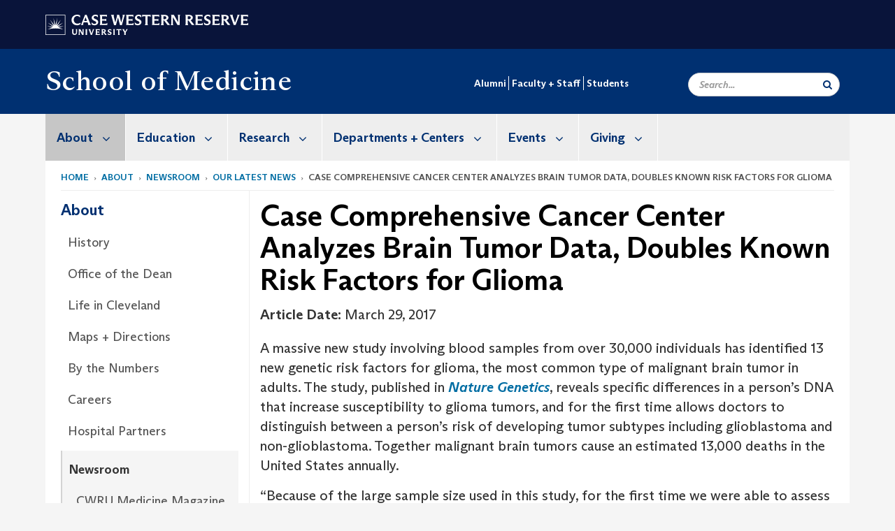

--- FILE ---
content_type: text/html; charset=UTF-8
request_url: https://case.edu/medicine/about/newsroom/our-latest-news/case-comprehensive-cancer-center-analyzes-brain-tumor-data-doubles-known-risk-factors-glioma
body_size: 17570
content:
<!DOCTYPE html>
<html lang="en" dir="ltr" prefix="og: https://ogp.me/ns#">
  <head>
    <!-- datalayer begin -->
    
    <!-- datalayer end -->
    <!-- Google Tag Manager -->
    <script>(function(w,d,s,l,i){w[l]=w[l]||[];w[l].push({'gtm.start':
    new Date().getTime(),event:'gtm.js'});var f=d.getElementsByTagName(s)[0],
    j=d.createElement(s),dl=l!='dataLayer'?'&l='+l:'';j.async=true;j.src=
    'https://www.googletagmanager.com/gtm.js?id='+i+dl;f.parentNode.insertBefore(j,f);
    })(window,document,'script','dataLayer','GTM-M6NQD8');</script>
    <!-- End Google Tag Manager -->
    <meta charset="utf-8" />
<meta name="description" content="A massive new study involving blood samples from over 30,000 individuals has identified 13 new genetic risk factors for glioma, the most common type o..." />
<meta name="abstract" content="A massive new study involving blood samples from over 30,000 individuals has identified 13 new genetic risk factors for glioma, the most common type o..." />
<meta name="geo.region" content="Ohio" />
<meta name="icbm" content="41.5034086,-81.6088122" />
<meta name="geo.placename" content="Case Western Reserve University" />
<meta name="geo.position" content="41.5034086,-81.6088122" />
<link rel="shortlink" href="https://case.edu/medicine/node/2426" />
<link rel="canonical" href="https://case.edu/medicine/about/newsroom/our-latest-news/case-comprehensive-cancer-center-analyzes-brain-tumor-data-doubles-known-risk-factors-glioma" />
<meta name="referrer" content="no-referrer-when-downgrade" />
<meta name="rights" content="Copyright © 2026 Case Western Reserve University. All rights reserved." />
<meta property="og:site_name" content="School of Medicine | School of Medicine | Case Western Reserve University" />
<meta property="og:type" content="website" />
<meta property="og:url" content="https://case.edu/medicine/about/newsroom/our-latest-news/case-comprehensive-cancer-center-analyzes-brain-tumor-data-doubles-known-risk-factors-glioma" />
<meta property="og:title" content="Case Comprehensive Cancer Center Analyzes Brain Tumor Data, Doubles Known Risk Factors for Glioma | School of Medicine | School of Medicine | Case Western Reserve University" />
<meta property="og:description" content="A massive new study involving blood samples from over 30,000 individuals has identified 13 new genetic risk factors for glioma, the most common type o..." />
<meta property="place:location:longitude" content="-81.608806" />
<meta property="place:location:latitude" content="41.507188" />
<meta property="og:street_address" content="10900 Euclid Ave." />
<meta property="og:locality" content="Cleveland" />
<meta property="og:region" content="Ohio" />
<meta property="og:postal_code" content="44106-7027" />
<meta property="og:country_name" content="United States" />
<meta property="og:email" content="casemed@case.edu" />
<meta property="og:locale" content="en_US" />
<meta property="article:published_time" content="2018-11-20T18:29:05+00:00" />
<meta property="article:modified_time" content="node:changed:custom:c" />
<meta name="twitter:card" content="summary" />
<meta name="twitter:title" content="Case Comprehensive Cancer Center Analyzes Brain Tumor Data, Doubles Known Risk Factors for Glioma | School of Medicine | School of Medicine | Case Western Reserve University" />
<meta name="twitter:description" content="A massive new study involving blood samples from over 30,000 individuals has identified 13 new genetic risk factors for glioma, the most common type o..." />
<meta name="twitter:site" content="@cwrusom" />
<meta name="twitter:site:id" content="97538560" />
<meta name="Generator" content="Drupal 10 (https://www.drupal.org)" />
<meta name="MobileOptimized" content="width" />
<meta name="HandheldFriendly" content="true" />
<meta name="viewport" content="width=device-width, initial-scale=1.0" />

    <title>Case Comprehensive Cancer Center Analyzes Brain Tumor Data, Doubles Known Risk Factors for Glioma | School of Medicine | School of Medicine | Case Western Reserve University</title>
    <link rel="stylesheet" media="all" href="/medicine/modules/contrib/cms_content_sync/css/entity-form.css?t8kl4b" />
<link rel="stylesheet" media="all" href="/medicine/core/modules/node/css/node.module.css?t8kl4b" />
<link rel="stylesheet" media="all" href="/medicine/core/assets/vendor/jquery.ui/themes/base/core.css?t8kl4b" />
<link rel="stylesheet" media="all" href="/medicine/core/assets/vendor/jquery.ui/themes/base/controlgroup.css?t8kl4b" />
<link rel="stylesheet" media="all" href="/medicine/core/assets/vendor/jquery.ui/themes/base/checkboxradio.css?t8kl4b" />
<link rel="stylesheet" media="all" href="/medicine/core/assets/vendor/jquery.ui/themes/base/resizable.css?t8kl4b" />
<link rel="stylesheet" media="all" href="/medicine/core/assets/vendor/jquery.ui/themes/base/button.css?t8kl4b" />
<link rel="stylesheet" media="all" href="/medicine/core/assets/vendor/jquery.ui/themes/base/dialog.css?t8kl4b" />
<link rel="stylesheet" media="all" href="/medicine/core/misc/components/progress.module.css?t8kl4b" />
<link rel="stylesheet" media="all" href="/medicine/core/misc/components/ajax-progress.module.css?t8kl4b" />
<link rel="stylesheet" media="all" href="/medicine/core/modules/system/css/components/align.module.css?t8kl4b" />
<link rel="stylesheet" media="all" href="/medicine/core/modules/system/css/components/fieldgroup.module.css?t8kl4b" />
<link rel="stylesheet" media="all" href="/medicine/core/modules/system/css/components/container-inline.module.css?t8kl4b" />
<link rel="stylesheet" media="all" href="/medicine/core/modules/system/css/components/clearfix.module.css?t8kl4b" />
<link rel="stylesheet" media="all" href="/medicine/core/modules/system/css/components/details.module.css?t8kl4b" />
<link rel="stylesheet" media="all" href="/medicine/core/modules/system/css/components/hidden.module.css?t8kl4b" />
<link rel="stylesheet" media="all" href="/medicine/core/modules/system/css/components/item-list.module.css?t8kl4b" />
<link rel="stylesheet" media="all" href="/medicine/core/modules/system/css/components/js.module.css?t8kl4b" />
<link rel="stylesheet" media="all" href="/medicine/core/modules/system/css/components/nowrap.module.css?t8kl4b" />
<link rel="stylesheet" media="all" href="/medicine/core/modules/system/css/components/position-container.module.css?t8kl4b" />
<link rel="stylesheet" media="all" href="/medicine/core/modules/system/css/components/reset-appearance.module.css?t8kl4b" />
<link rel="stylesheet" media="all" href="/medicine/core/modules/system/css/components/resize.module.css?t8kl4b" />
<link rel="stylesheet" media="all" href="/medicine/core/modules/system/css/components/system-status-counter.css?t8kl4b" />
<link rel="stylesheet" media="all" href="/medicine/core/modules/system/css/components/system-status-report-counters.css?t8kl4b" />
<link rel="stylesheet" media="all" href="/medicine/core/modules/system/css/components/system-status-report-general-info.css?t8kl4b" />
<link rel="stylesheet" media="all" href="/medicine/core/modules/system/css/components/tablesort.module.css?t8kl4b" />
<link rel="stylesheet" media="all" href="/medicine/modules/contrib/jquery_ui/assets/vendor/jquery.ui/themes/base/core.css?t8kl4b" />
<link rel="stylesheet" media="all" href="/medicine/core/modules/views/css/views.module.css?t8kl4b" />
<link rel="stylesheet" media="all" href="/medicine/core/assets/vendor/jquery.ui/themes/base/theme.css?t8kl4b" />
<link rel="stylesheet" media="all" href="/medicine/modules/contrib/jquery_ui/assets/vendor/jquery.ui/themes/base/theme.css?t8kl4b" />
<link rel="stylesheet" media="all" href="/medicine/modules/custom/custom_gin_override/css/gin-custom.css?t8kl4b" />
<link rel="stylesheet" media="all" href="https://use.fontawesome.com/releases/v6.4.0/css/all.css" />
<link rel="stylesheet" media="all" href="https://use.fontawesome.com/releases/v6.4.0/css/v4-shims.css" />
<link rel="stylesheet" media="all" href="/medicine/modules/contrib/paragraphs/css/paragraphs.unpublished.css?t8kl4b" />
<link rel="stylesheet" media="all" href="/medicine/modules/contrib/jquery_ui/assets/vendor/jquery.ui/themes/base/draggable.css?t8kl4b" />
<link rel="stylesheet" media="all" href="/medicine/modules/contrib/jquery_ui/assets/vendor/jquery.ui/themes/base/resizable.css?t8kl4b" />
<link rel="stylesheet" media="all" href="/medicine/themes/custom/crew/css/style.css?t8kl4b" />
<link rel="stylesheet" media="all" href="/medicine/themes/custom/crew_medicine/css/style.css?t8kl4b" />
<link rel="stylesheet" media="all" href="/medicine/sites/default/files/asset_injector/css/newsroom_external_feed-ca6d64930fc5e6175aed0fef07f29418.css?t8kl4b" />

    
    <script type="text/javascript">
      if (/MSIE \d|Trident.*rv:/.test(navigator.userAgent)) {document.write('<script src="https://dudbm6bcnmy8e.cloudfront.net/cwru-drupal-assets/scripts/ieshim.js"><\/script>')};
    </script>
  </head>
  <body>
    <!-- Google Tag Manager (noscript) -->
    <noscript aria-hidden="true"><iframe src="https://www.googletagmanager.com/ns.html?id=GTM-M6NQD8"
    height="0" width="0" style="display:none;visibility:hidden"></iframe></noscript>
    <!-- End Google Tag Manager (noscript) -->
        <a href="#main-content" class="visually-hidden focusable" role="navigation" aria-label="Jump to content">
      Skip to main content
    </a>
    
      <div class="dialog-off-canvas-main-canvas" data-off-canvas-main-canvas>
    
  
    <!-- hard code RAVE alert -->
    <div id="cwruravealert"></div>
    <script type="text/javascript">
      function raveCallback(data) {
        if (data !== undefined) {
          if (window['console']) { console.log(data); }
          var div = document.getElementById('cwruravealert');
          div.style.backgroundColor = data.bgcolor;
          div.style.color = data.fgcolor;
          div.style.width = '100%';
          div.style.fontWeight = '500';
          div.style.fontFamily = 'Arizona';
          div.style.padding = '5px 1% 5px 1%';
          var alert_div = document.createElement('div');
          alert_div.style.margin = 'auto';
          alert_div.style.maxWidth = '1000px';
          alert_div.style.width = '100%';
          alert_div.style.fontWeight = '500';
          alert_div.style.fontFamily = 'Arizona';
          alert_div.style.textAlign = 'center';
          var field;
          for (field of ['header', 'status', 'event', 'headline', 'description', 'instruction', 'note', 'web', 'contact']) {
            if (data[field]) {
              var field_div = document.createElement('div');
              field_div.innerHTML = data[field];
              alert_div.appendChild(field_div);
            }
          }
          div.appendChild(alert_div);
        }
      }
    </script>
    <script type="text/javascript" src="//webapps.case.edu/t4/rave/jsonp.pl?callback=raveCallback"></script>
    <!-- END RAVE ALERT -->

      <div class="region region-rave-region">
    <section id="block-crew-medicine-ravealert" class="block block-block-content block-block-content12763676-8cc7-4023-abb0-d45db4bf5c66 clearfix">
  
    

      
  </section>


  </div>

  
<!-- BEGIN PRINT HEADER -->
  <header class="visible-print-block" aria-hidden="true" aria-label="Print Header" role="presentation">
    <img src="https://dudbm6bcnmy8e.cloudfront.net/cwru/img/cwru_logo_primary_black_print.jpeg" alt="Case Western Reserve University" class="logo-default" aria-hidden="true">
  </header>
<!-- END PRINT HEADER -->

<!-- BEGIN SITE HEADER -->


<!-- BEGIN HEADER TOP -->
<div class="page-header-top" role="banner" aria-label="Case Western Reserve University Logo Banner">
  <div class="container">
    <!-- BEGIN LOGO -->
    <div class="page-logo">
      <a href="//case.edu/">
        <img src="https://dudbm6bcnmy8e.cloudfront.net/cwru/img/cwru_logo_primary_white.svg" onerror="javascript:this.src='https://dudbm6bcnmy8e.cloudfront.net/cwru/img/cwru_logo_primary_white.png';this.style.margin='-12px 0px';this.style.minHeight='55px'" alt="Case Western Reserve University" class="logo-default" title="Case Western Reserve University">
        <span class="sr-only">Go to case.edu</span>
      </a>
    </div>
    <!-- END LOGO -->
    <!-- BEGIN TOP NAVIGATION MENU -->
    <div class="top-menu hidden-sm hidden-xs">
          </div>
    <!-- END TOP NAVIGATION MENU -->
  </div>
</div>
<!-- END HEADER TOP -->


  <div class="page-head" role="banner" aria-label="School Name Banner">
              
<div class="container">
  <div class="col-md-4">
            <a href="https://case.edu/medicine/">
        <div class="page-title">
                <div aria-label="Site title">School of Medicine</div>
  
        </div>
      </a>
        </div>

  <div class="col-md-8">
          <div class="secondary-nav-container">
        <nav role="navigation" aria-labelledby="block-secondarynavigation-menu" id="block-secondarynavigation">
            
  <h2 class="visually-hidden" id="block-secondarynavigation-menu">Secondary navigation</h2>
  

        
      <ul block="block-secondarynavigation" class="menu menu--secondary-navigation nav">
                      <li class="first">
                                        <a href="/medicine/alumni" data-drupal-link-system-path="node/41">Alumni</a>
              </li>
                      <li>
                                        <a href="https://case.edu/medicine/faculty-staff">Faculty + Staff</a>
              </li>
                      <li class="last">
                                        <a href="/medicine/students" data-drupal-link-system-path="node/1436">Students</a>
              </li>
        </ul>
  

  </nav>

      </div>
    
    <div class="inputs pull-right hidden-xs hidden-sm">
      <form action="//www.case.edu/search-results/" class="navbar__search-form desktop" name="searchForm" role="search" aria-label="desktop search">
        <div class="input-group">
          <span class="search-icon hidden-md hidden-lg"></span>
          <input placeholder="Search..." title="searchbox" type="search" class="navbar__search form-control form-search form-control" name="q" maxlength="128" size="15" onfocus="if(!this._haschanged){this.value=''};this._haschanged=true;">
          <span class="mobile-search-btn input-group-btn">
            <button type="submit" class="button js-form-submit form-submit btn icon-only" aria-label="Submit Search">
              <span class="sr-only">Search</span>
              <span class="fa fa-search" aria-hidden="true"></span>
            </button>
          </span>
          <input type="hidden" name="cx" value="016898689465592376854:piu7ufmzhzg">
          <input type="hidden" name="ie" value="UTF-8">
          <input class="hidden" role="button" name="sa" type="submit" title="search" alt="search">
        </div>
      </form>
    </div>

  </div>
</div>

<div class="container">
  </div>

      </div>


                          

    <div >
      <header class="navbar navbar-default container" id="navbar" role="navigation" aria-labelledby="block-crew-main-menu">
                <div class="col-xs-12 no-padding">
        <div class="navbar-header">
            <div class="hidden-xs hidden-sm region region-navigation">
    <nav aria-label="medicinemainmenumenu navigation menu"  id="block-crew-medicine-main-menu">
          
      

              <ul block="block-crew-medicine-main-menu" class="menu nav navbar-nav" role="menubar">
        <li class="hidden-md hidden-lg mobile-search-box" role="menuitem" tabindex="-1">
          <form action="//www.case.edu/search-results/" class="navbar__search-form" name="searchForm" role="search" aria-label="main search">
            <span class="search-icon hidden-md hidden-lg"></span>
            <input placeholder="Search CWRU" title="searchbox" type="search" class="navbar__search" name="q" onfocus="if(!this._haschanged){this.value=''};this._haschanged=true;">
            <span class="mobile-search-btn">
              <button type="submit" class="btn submit" aria-label="Submit Search">
                <i class="fa fa-search" aria-hidden="true"></i><span class="sr-only">Submit Search</span>
              </button>
            </span>
            <input type="hidden" name="cx" value="004305171799132815236:ciq4c8b3yv4">
            <input type="hidden" name="ie" value="UTF-8">
            <input class="hidden" role="button" name="sa" type="submit" title="search" alt="search">
          </form>
        </li>
                            <li class="expanded dropdown active" role="menuitem" tabindex="-1">
        <a href="/medicine/about">About <span class="arrow" aria-haspopup="true"></span></a>
                                  <ul block="block-crew-medicine-main-menu" class="menu dropdown-menu" role="menu" aria-hidden="true" tabindex="-1">
                            <li role="menuitem">
        <a href="/medicine/about/history" data-drupal-link-system-path="node/266">History</a>
                  </li>
                        <li role="menuitem">
        <a href="/medicine/about/office-dean" data-drupal-link-system-path="node/12697">Office of the Dean</a>
                  </li>
                        <li role="menuitem">
        <a href="/medicine/about/life-cleveland" data-drupal-link-system-path="node/12220">Life in Cleveland</a>
                  </li>
                        <li role="menuitem">
        <a href="/medicine/about/maps-directions" data-drupal-link-system-path="node/786">Maps + Directions</a>
                  </li>
                        <li role="menuitem">
        <a href="/medicine/about/numbers" data-drupal-link-system-path="node/11186">By the Numbers</a>
                  </li>
                        <li role="menuitem">
        <a href="/medicine/about/careers" data-drupal-link-system-path="node/10501">Careers</a>
                  </li>
                        <li role="menuitem">
        <a href="/medicine/about/hospital-partners" data-drupal-link-system-path="node/11196">Hospital Partners</a>
                  </li>
                        <li class="active" role="menuitem">
        <a href="/medicine/about/newsroom" data-drupal-link-system-path="node/1566">Newsroom</a>
                  </li>
                        <li role="menuitem">
        <a href="/medicine/about/strategic-plan" data-drupal-link-system-path="node/9496">Strategic Plan</a>
                  </li>
                        <li role="menuitem">
        <a href="/medicine/about/accountability-management-system" data-drupal-link-system-path="node/11401">Accountability Management System</a>
                  </li>
        </ul>
  
            </li>
                        <li class="expanded dropdown" role="menuitem" tabindex="-1">
        <a href="/medicine/education">Education <span class="arrow" aria-haspopup="true"></span></a>
                                  <ul block="block-crew-medicine-main-menu" class="menu dropdown-menu" role="menu" aria-hidden="true" tabindex="-1">
                            <li role="menuitem">
        <a href="/medicine/education/medical-education" data-drupal-link-system-path="node/10331">Medical Education</a>
                  </li>
                        <li role="menuitem">
        <a href="/medicine/education/graduate-education" data-drupal-link-system-path="node/456">Graduate Education</a>
                  </li>
                        <li role="menuitem">
        <a href="/medicine/education/continuing-medical-education" data-drupal-link-system-path="node/12625">Continuing Medical Education</a>
                  </li>
                        <li role="menuitem">
        <a href="/medicine/education/online-education" data-drupal-link-system-path="node/12165">Online Education</a>
                  </li>
                        <li role="menuitem">
        <a href="/medicine/education/post-baccalaureate-education" data-drupal-link-system-path="node/12168">Post-Baccalaureate Education</a>
                  </li>
                        <li role="menuitem">
        <a href="/medicine/education/undergraduate-education" data-drupal-link-system-path="node/10251">Undergraduate Education</a>
                  </li>
                        <li role="menuitem">
        <a href="/medicine/education/program-contacts" data-drupal-link-system-path="node/12271">Program Contacts</a>
                  </li>
        </ul>
  
            </li>
                        <li class="expanded dropdown" role="menuitem" tabindex="-1">
        <a href="/medicine/research">Research <span class="arrow" aria-haspopup="true"></span></a>
                                  <ul block="block-crew-medicine-main-menu" class="menu dropdown-menu" role="menu" aria-hidden="true" tabindex="-1">
                            <li role="menuitem">
        <a href="/medicine/research/som-office-research-administration-staff-directory" data-drupal-link-system-path="node/8296">SOM Office of Research Administration Staff Directory</a>
                  </li>
                        <li role="menuitem">
        <a href="/medicine/research/research-administration" data-drupal-link-system-path="node/31">Research Administration</a>
                  </li>
                        <li role="menuitem">
        <a href="/medicine/research/research-support" data-drupal-link-system-path="node/411">Research Support</a>
                  </li>
                        <li role="menuitem">
        <a href="/medicine/research/entrepreneurship-school-medicine" data-drupal-link-system-path="node/8041">Entrepreneurship at the School of Medicine</a>
                  </li>
                        <li role="menuitem">
        <a href="/medicine/research/clinical-and-translational-science-collaborative" data-drupal-link-system-path="node/10926">Clinical and Translational Science Collaborative</a>
                  </li>
                        <li role="menuitem">
        <a href="/medicine/research/cwru-climate-and-health-education-collaborative" data-drupal-link-system-path="node/13124">CWRU Climate and Health Education Collaborative</a>
                  </li>
                        <li role="menuitem">
        <a href="/medicine/research/medical-student-research" data-drupal-link-system-path="node/4406">Medical Student Research</a>
                  </li>
                        <li role="menuitem">
        <a href="/medicine/research/translational-fellows-program" data-drupal-link-system-path="node/8251">Translational Fellows Program</a>
                  </li>
                        <li role="menuitem">
        <a href="/medicine/research/cwru-venture-mentor-program" data-drupal-link-system-path="node/8246">CWRU Venture Mentor Program</a>
                  </li>
                        <li role="menuitem">
        <a href="/medicine/research/engagement-hub" data-drupal-link-system-path="node/10921">Engagement Hub</a>
                  </li>
                        <li role="menuitem">
        <a href="/medicine/research/som-core-facilities" data-drupal-link-system-path="node/956">SOM Core Facilities</a>
                  </li>
                        <li role="menuitem">
        <a href="/medicine/research/space-and-facilities-planning" data-drupal-link-system-path="node/431">Space and Facilities Planning</a>
                  </li>
        </ul>
  
            </li>
                        <li class="expanded dropdown" role="menuitem" tabindex="-1">
        <a href="/medicine/departments-centers">Departments + Centers <span class="arrow" aria-haspopup="true"></span></a>
                                  <ul block="block-crew-medicine-main-menu" class="menu dropdown-menu" role="menu" aria-hidden="true" tabindex="-1">
                            <li role="menuitem">
        <a href="/medicine/departments-centers/academic-departments" data-drupal-link-system-path="node/13066">Academic Departments</a>
                  </li>
                        <li role="menuitem">
        <a href="/medicine/departments-centers/centers-and-institutes" data-drupal-link-system-path="node/13067">Centers and Institutes</a>
                  </li>
                        <li role="menuitem">
        <a href="/medicine/departments-centers/administrative-offices" data-drupal-link-system-path="node/246">Administrative Offices</a>
                  </li>
        </ul>
  
            </li>
                        <li class="expanded dropdown" role="menuitem" tabindex="-1">
        <a href="/medicine/events">Events <span class="arrow" aria-haspopup="true"></span></a>
                                  <ul block="block-crew-medicine-main-menu" class="menu dropdown-menu" role="menu" aria-hidden="true" tabindex="-1">
                            <li role="menuitem">
        <a href="/medicine/events/submit-event" data-drupal-link-system-path="node/12823">Submit an Event</a>
                  </li>
                        <li role="menuitem">
        <a href="/medicine/events/doc-opera" data-drupal-link-system-path="node/1621">Doc Opera</a>
                  </li>
                        <li role="menuitem">
        <a href="/medicine/events/match-day-2025" data-drupal-link-system-path="node/12236">Match Day 2025</a>
                  </li>
                        <li role="menuitem">
        <a href="/medicine/events/research-conference-opportunities" data-drupal-link-system-path="node/12184">Research Conference Opportunities</a>
                  </li>
                        <li role="menuitem">
        <a href="/medicine/events/state-school-2" data-drupal-link-system-path="node/13116">State of the School</a>
                  </li>
                        <li role="menuitem">
        <a href="/medicine/events/past-events" data-drupal-link-system-path="node/12444">Past Events</a>
                  </li>
        </ul>
  
            </li>
                        <li class="expanded dropdown" role="menuitem" tabindex="-1">
        <a href="/medicine/giving">Giving <span class="arrow" aria-haspopup="true"></span></a>
                                  <ul block="block-crew-medicine-main-menu" class="menu dropdown-menu" role="menu" aria-hidden="true" tabindex="-1">
                            <li role="menuitem">
        <a href="/medicine/giving/catalytic-fund" data-drupal-link-system-path="node/196">Catalytic Fund</a>
                  </li>
                        <li role="menuitem">
        <a href="/medicine/giving/strategic-events" data-drupal-link-system-path="node/10471">Strategic Events</a>
                  </li>
                        <li role="menuitem">
        <a href="/medicine/giving/contact-us" data-drupal-link-system-path="node/971">Contact Giving</a>
                  </li>
                        <li role="menuitem">
        <a href="/medicine/giving/office-foundation-relations" data-drupal-link-system-path="node/13004">Office of Foundation Relations</a>
                  </li>
        </ul>
  
            </li>
                        <li class="expanded dropdown" role="menuitem" tabindex="-1">
        <a href="/medicine/alumni">Alumni <span class="arrow" aria-haspopup="true"></span></a>
                                  <ul block="block-crew-medicine-main-menu" class="menu dropdown-menu" role="menu" aria-hidden="true" tabindex="-1">
                            <li role="menuitem">
        <a href="/medicine/alumni/reunion" data-drupal-link-system-path="node/116">Reunion</a>
                  </li>
                        <li role="menuitem">
        <a href="/medicine/alumni/recognition-awards" data-drupal-link-system-path="node/166">Recognition + Awards</a>
                  </li>
                        <li role="menuitem">
        <a href="/medicine/alumni/alumni-board" data-drupal-link-system-path="node/156">Alumni Board</a>
                  </li>
                        <li role="menuitem">
        <a href="/medicine/alumni/get-involved" data-drupal-link-system-path="node/176">Get Involved</a>
                  </li>
                        <li role="menuitem">
        <a href="/medicine/alumni/upcoming-events" data-drupal-link-system-path="node/12778">Upcoming Events</a>
                  </li>
        </ul>
  
            </li>
                        <li class="expanded dropdown" role="menuitem" tabindex="-1">
        <a href="/medicine/faculty-staff">Faculty + Staff <span class="arrow" aria-haspopup="true"></span></a>
                                  <ul block="block-crew-medicine-main-menu" class="menu dropdown-menu" role="menu" aria-hidden="true" tabindex="-1">
                            <li role="menuitem">
        <a href="/medicine/faculty-staff/faculty-awards" data-drupal-link-system-path="node/11616">Faculty Awards</a>
                  </li>
                        <li role="menuitem">
        <a href="/medicine/faculty-staff/office-faculty" data-drupal-link-system-path="node/4501">Office for Faculty</a>
                  </li>
                        <li role="menuitem">
        <a href="/medicine/faculty-staff/committee-medical-education" data-drupal-link-system-path="node/5031">Committee on Medical Education</a>
                  </li>
                        <li role="menuitem">
        <a href="/medicine/faculty-staff/human-resources" data-drupal-link-system-path="node/4606">Human Resources</a>
                  </li>
                        <li role="menuitem">
        <a href="/medicine/faculty-staff/program-director-and-staff-resources" data-drupal-link-system-path="node/12526">Program Director and Staff Resources</a>
                  </li>
        </ul>
  
            </li>
                        <li class="expanded dropdown" role="menuitem" tabindex="-1">
        <a href="/medicine/students">Students <span class="arrow" aria-haspopup="true"></span></a>
                                  <ul block="block-crew-medicine-main-menu" class="menu dropdown-menu" role="menu" aria-hidden="true" tabindex="-1">
                            <li role="menuitem">
        <a href="/medicine/students/registrar" data-drupal-link-system-path="node/5516">Registrar</a>
                  </li>
                        <li role="menuitem">
        <a href="/medicine/students/student-affairs" data-drupal-link-system-path="node/4656">Student Affairs</a>
                  </li>
                        <li role="menuitem">
        <a href="/medicine/students/financial-aid" data-drupal-link-system-path="node/5346">Financial Aid</a>
                  </li>
        </ul>
  
            </li>
        </ul>
  



  </nav>

  </div>

                                <button type="button" class="navbar-toggle" data-toggle="collapse" data-target="#navbar-collapse">
              <span class="sr-only">Toggle navigation</span>
              <i class="fa fa-bars" aria-hidden="true"></i>
              Navigation + Search
            </button>
                  </div>
      </div>
                          <div id="navbar-collapse" class="navbar-collapse collapse">
              	<div class="hidden-md hidden-lg row region region-navigation-collapsible">
    	<nav aria-label="medicinemobilemenu navigation menu"  id="block-crew-medicine-mobile-nav">
          
      

              <ul block="block-crew-medicine-mobile-nav" class="menu nav navbar-nav" role="menubar">
        <li class="hidden-md hidden-lg mobile-search-box" role="menuitem" tabindex="-1">
          <form action="//www.case.edu/search-results/" class="navbar__search-form" name="searchForm" role="search" aria-label="main search">
            <span class="search-icon hidden-md hidden-lg"></span>
            <input placeholder="Search CWRU" title="searchbox" type="search" class="navbar__search" name="q" onfocus="if(!this._haschanged){this.value=''};this._haschanged=true;">
            <span class="mobile-search-btn">
              <button type="submit" class="btn submit" aria-label="Submit Search">
                <i class="fa fa-search" aria-hidden="true"></i><span class="sr-only">Submit Search</span>
              </button>
            </span>
            <input type="hidden" name="cx" value="004305171799132815236:ciq4c8b3yv4">
            <input type="hidden" name="ie" value="UTF-8">
            <input class="hidden" role="button" name="sa" type="submit" title="search" alt="search">
          </form>
        </li>
                            <li class="expanded dropdown active" role="menuitem" tabindex="-1">
        <a href="/medicine/about">About <span class="arrow" aria-haspopup="true"></span></a>
                                  <ul block="block-crew-medicine-mobile-nav" class="menu dropdown-menu" role="menu" aria-hidden="true" tabindex="-1">
                            <li role="menuitem">
        <a href="/medicine/about/history" data-drupal-link-system-path="node/266">History</a>
                  </li>
                        <li role="menuitem">
        <a href="/medicine/about/office-dean" data-drupal-link-system-path="node/12697">Office of the Dean</a>
                  </li>
                        <li role="menuitem">
        <a href="/medicine/about/life-cleveland" data-drupal-link-system-path="node/12220">Life in Cleveland</a>
                  </li>
                        <li role="menuitem">
        <a href="/medicine/about/maps-directions" data-drupal-link-system-path="node/786">Maps + Directions</a>
                  </li>
                        <li role="menuitem">
        <a href="/medicine/about/numbers" data-drupal-link-system-path="node/11186">By the Numbers</a>
                  </li>
                        <li role="menuitem">
        <a href="/medicine/about/careers" data-drupal-link-system-path="node/10501">Careers</a>
                  </li>
                        <li role="menuitem">
        <a href="/medicine/about/hospital-partners" data-drupal-link-system-path="node/11196">Hospital Partners</a>
                  </li>
                        <li class="expanded active" role="menuitem" tabindex="-1">
        <a href="/medicine/about/newsroom">Newsroom <span class="arrow" aria-haspopup="true"></span></a>
                                  <ul block="block-crew-medicine-mobile-nav" class="menu dropdown-menu" role="menu" aria-hidden="true" tabindex="-1">
                            <li role="menuitem">
        <a href="/medicine/about/newsroom/cwru-medicine-magazine" data-drupal-link-system-path="node/12217">CWRU Medicine Magazine</a>
                  </li>
                        <li class="active" role="menuitem">
        <a href="/medicine/about/newsroom/our-latest-news" data-drupal-link-system-path="node/4716">Our Latest News</a>
                  </li>
                        <li role="menuitem">
        <a href="/medicine/about/newsroom/media" data-drupal-link-system-path="node/106">For the Media</a>
                  </li>
                        <li role="menuitem">
        <a href="/medicine/about/newsroom/website-management" data-drupal-link-system-path="node/1576">Website Management</a>
                  </li>
        </ul>
  
            </li>
                        <li role="menuitem">
        <a href="/medicine/about/strategic-plan" data-drupal-link-system-path="node/9496">Strategic Plan</a>
                  </li>
                        <li role="menuitem">
        <a href="/medicine/about/accountability-management-system" data-drupal-link-system-path="node/11401">Accountability Management System</a>
                  </li>
        </ul>
  
            </li>
                        <li class="expanded dropdown" role="menuitem" tabindex="-1">
        <a href="/medicine/education">Education <span class="arrow" aria-haspopup="true"></span></a>
                                  <ul block="block-crew-medicine-mobile-nav" class="menu dropdown-menu" role="menu" aria-hidden="true" tabindex="-1">
                            <li role="menuitem">
        <a href="/medicine/education/medical-education" data-drupal-link-system-path="node/10331">Medical Education</a>
                  </li>
                        <li class="expanded" role="menuitem" tabindex="-1">
        <a href="/medicine/education/graduate-education">Graduate Education <span class="arrow" aria-haspopup="true"></span></a>
                                  <ul block="block-crew-medicine-mobile-nav" class="menu dropdown-menu" role="menu" aria-hidden="true" tabindex="-1">
                            <li role="menuitem">
        <a href="/medicine/education/graduate-education/phd-programs" data-drupal-link-system-path="node/8096">PhD Programs</a>
                  </li>
                        <li role="menuitem">
        <a href="/medicine/education/graduate-education/masters-programs" data-drupal-link-system-path="node/7656">Master&#039;s Programs</a>
                  </li>
                        <li role="menuitem">
        <a href="/medicine/education/graduate-education/certificate-programs" data-drupal-link-system-path="node/8491">Certificate Programs</a>
                  </li>
                        <li role="menuitem">
        <a href="/medicine/education/graduate-education/enrollment-management-office" data-drupal-link-system-path="node/7731">Enrollment Management Office</a>
                  </li>
                        <li class="expanded" role="menuitem" tabindex="-1">
        <a href="/medicine/education/graduate-education/graduate-research">Graduate Research <span class="arrow" aria-haspopup="true"></span></a>
                                  <ul block="block-crew-medicine-mobile-nav" class="menu dropdown-menu" role="menu" aria-hidden="true" tabindex="-1">
                            <li role="menuitem">
        <a href="/medicine/education/graduate-education/graduate-research/fellowship-and-grant-writing" data-drupal-link-system-path="node/721">Fellowship and Grant Writing</a>
                  </li>
                        <li role="menuitem">
        <a href="/medicine/education/graduate-education/graduate-research/responsible-code-research" data-drupal-link-system-path="node/716">Responsible Code of Research</a>
                  </li>
        </ul>
  
            </li>
                        <li role="menuitem">
        <a href="/medicine/education/graduate-education/graduate-student-experience" data-drupal-link-system-path="node/731">Graduate Student Experience</a>
                  </li>
                        <li role="menuitem">
        <a href="/medicine/education/graduate-education/career-professional-development" data-drupal-link-system-path="node/5976">Career + Professional Development</a>
                  </li>
        </ul>
  
            </li>
                        <li role="menuitem">
        <a href="/medicine/education/continuing-medical-education" data-drupal-link-system-path="node/12625">Continuing Medical Education</a>
                  </li>
                        <li role="menuitem">
        <a href="/medicine/education/online-education" data-drupal-link-system-path="node/12165">Online Education</a>
                  </li>
                        <li role="menuitem">
        <a href="/medicine/education/post-baccalaureate-education" data-drupal-link-system-path="node/12168">Post-Baccalaureate Education</a>
                  </li>
                        <li role="menuitem">
        <a href="/medicine/education/undergraduate-education" data-drupal-link-system-path="node/10251">Undergraduate Education</a>
                  </li>
                        <li role="menuitem">
        <a href="/medicine/education/program-contacts" data-drupal-link-system-path="node/12271">Program Contacts</a>
                  </li>
        </ul>
  
            </li>
                        <li class="expanded dropdown" role="menuitem" tabindex="-1">
        <a href="/medicine/research">Research <span class="arrow" aria-haspopup="true"></span></a>
                                  <ul block="block-crew-medicine-mobile-nav" class="menu dropdown-menu" role="menu" aria-hidden="true" tabindex="-1">
                            <li role="menuitem">
        <a href="/medicine/research/som-office-research-administration-staff-directory" data-drupal-link-system-path="node/8296">SOM Office of Research Administration Staff Directory</a>
                  </li>
                        <li class="expanded" role="menuitem" tabindex="-1">
        <a href="/medicine/research/research-administration">Research Administration <span class="arrow" aria-haspopup="true"></span></a>
                                  <ul block="block-crew-medicine-mobile-nav" class="menu dropdown-menu" role="menu" aria-hidden="true" tabindex="-1">
                            <li role="menuitem">
        <a href="/medicine/medicine/research/research-staff-directory">SOM Office of Research Administration Staff Directory</a>
                  </li>
                        <li role="menuitem">
        <a href="/medicine/research/research-administration/som-research-administration-class-payment-form" data-drupal-link-system-path="node/9441">SOM Research Administration Class Payment Form</a>
                  </li>
        </ul>
  
            </li>
                        <li role="menuitem">
        <a href="/medicine/research/research-support" data-drupal-link-system-path="node/411">Research Support</a>
                  </li>
                        <li role="menuitem">
        <a href="/medicine/research/entrepreneurship-school-medicine" data-drupal-link-system-path="node/8041">Entrepreneurship at the School of Medicine</a>
                  </li>
                        <li role="menuitem">
        <a href="/medicine/research/clinical-and-translational-science-collaborative" data-drupal-link-system-path="node/10926">Clinical and Translational Science Collaborative</a>
                  </li>
                        <li role="menuitem">
        <a href="/medicine/research/cwru-climate-and-health-education-collaborative" data-drupal-link-system-path="node/13124">CWRU Climate and Health Education Collaborative</a>
                  </li>
                        <li class="expanded" role="menuitem" tabindex="-1">
        <a href="/medicine/research/medical-student-research">Medical Student Research <span class="arrow" aria-haspopup="true"></span></a>
                  </li>
                        <li role="menuitem">
        <a href="/medicine/research/translational-fellows-program" data-drupal-link-system-path="node/8251">Translational Fellows Program</a>
                  </li>
                        <li role="menuitem">
        <a href="/medicine/research/cwru-venture-mentor-program" data-drupal-link-system-path="node/8246">CWRU Venture Mentor Program</a>
                  </li>
                        <li role="menuitem">
        <a href="/medicine/research/engagement-hub" data-drupal-link-system-path="node/10921">Engagement Hub</a>
                  </li>
                        <li role="menuitem">
        <a href="/medicine/research/som-core-facilities" data-drupal-link-system-path="node/956">SOM Core Facilities</a>
                  </li>
                        <li role="menuitem">
        <a href="/medicine/research/space-and-facilities-planning" data-drupal-link-system-path="node/431">Space and Facilities Planning</a>
                  </li>
        </ul>
  
            </li>
                        <li class="expanded dropdown" role="menuitem" tabindex="-1">
        <a href="/medicine/departments-centers">Departments + Centers <span class="arrow" aria-haspopup="true"></span></a>
                                  <ul block="block-crew-medicine-mobile-nav" class="menu dropdown-menu" role="menu" aria-hidden="true" tabindex="-1">
                            <li role="menuitem">
        <a href="/medicine/departments-centers/academic-departments" data-drupal-link-system-path="node/13066">Academic Departments</a>
                  </li>
                        <li role="menuitem">
        <a href="/medicine/departments-centers/centers-and-institutes" data-drupal-link-system-path="node/13067">Centers and Institutes</a>
                  </li>
                        <li class="expanded" role="menuitem" tabindex="-1">
        <a href="/medicine/departments-centers/administrative-offices">Administrative Offices <span class="arrow" aria-haspopup="true"></span></a>
                                  <ul block="block-crew-medicine-mobile-nav" class="menu dropdown-menu" role="menu" aria-hidden="true" tabindex="-1">
                            <li role="menuitem">
        <a href="/medicine/departments-centers/administrative-offices/office-finance-and-planning" data-drupal-link-system-path="node/8577">Office of Finance and Planning</a>
                  </li>
                        <li role="menuitem">
        <a href="/medicine/departments-centers/administrative-offices/administrative-research-office" data-drupal-link-system-path="node/11151">Administrative Research Office</a>
                  </li>
                        <li class="expanded" role="menuitem" tabindex="-1">
        <a href="/medicine/departments-centers/administrative-offices/grants-and-contracts">Grants and Contracts <span class="arrow" aria-haspopup="true"></span></a>
                                  <ul block="block-crew-medicine-mobile-nav" class="menu dropdown-menu" role="menu" aria-hidden="true" tabindex="-1">
                            <li role="menuitem">
        <a href="/medicine/departments-centers/administrative-offices/grants-and-contracts/ogc-month-end-close-dates" data-drupal-link-system-path="node/4431">OG&amp;C Month End Close Dates</a>
                  </li>
        </ul>
  
            </li>
                        <li role="menuitem">
        <a href="/medicine/departments-centers/administrative-offices/office-academic-community-and-engagement" data-drupal-link-system-path="node/12933">Office of Academic Community and Engagement</a>
                  </li>
        </ul>
  
            </li>
        </ul>
  
            </li>
                        <li class="expanded dropdown" role="menuitem" tabindex="-1">
        <a href="/medicine/events">Events <span class="arrow" aria-haspopup="true"></span></a>
                                  <ul block="block-crew-medicine-mobile-nav" class="menu dropdown-menu" role="menu" aria-hidden="true" tabindex="-1">
                            <li role="menuitem">
        <a href="/medicine/events/submit-event" data-drupal-link-system-path="node/12823">Submit an Event</a>
                  </li>
                        <li role="menuitem">
        <a href="/medicine/events/doc-opera" data-drupal-link-system-path="node/1621">Doc Opera</a>
                  </li>
                        <li role="menuitem">
        <a href="/medicine/events/match-day-2025" data-drupal-link-system-path="node/12236">Match Day 2025</a>
                  </li>
                        <li role="menuitem">
        <a href="/medicine/events/research-conference-opportunities" data-drupal-link-system-path="node/12184">Research Conference Opportunities</a>
                  </li>
                        <li role="menuitem">
        <a href="/medicine/events/state-school-2" data-drupal-link-system-path="node/13116">State of the School</a>
                  </li>
                        <li role="menuitem">
        <a href="/medicine/events/past-events" data-drupal-link-system-path="node/12444">Past Events</a>
                  </li>
        </ul>
  
            </li>
                        <li class="expanded dropdown" role="menuitem" tabindex="-1">
        <a href="/medicine/giving">Giving <span class="arrow" aria-haspopup="true"></span></a>
                                  <ul block="block-crew-medicine-mobile-nav" class="menu dropdown-menu" role="menu" aria-hidden="true" tabindex="-1">
                            <li role="menuitem">
        <a href="/medicine/giving/catalytic-fund" data-drupal-link-system-path="node/196">Catalytic Fund</a>
                  </li>
                        <li role="menuitem">
        <a href="/medicine/giving/strategic-events" data-drupal-link-system-path="node/10471">Strategic Events</a>
                  </li>
                        <li role="menuitem">
        <a href="/medicine/giving/contact-us" data-drupal-link-system-path="node/971">Contact Giving</a>
                  </li>
                        <li role="menuitem">
        <a href="/medicine/giving/office-foundation-relations" data-drupal-link-system-path="node/13004">Office of Foundation Relations</a>
                  </li>
        </ul>
  
            </li>
                        <li class="expanded dropdown" role="menuitem" tabindex="-1">
        <a href="/medicine/alumni">Alumni <span class="arrow" aria-haspopup="true"></span></a>
                                  <ul block="block-crew-medicine-mobile-nav" class="menu dropdown-menu" role="menu" aria-hidden="true" tabindex="-1">
                            <li class="expanded" role="menuitem" tabindex="-1">
        <a href="/medicine/alumni/reunion">Reunion <span class="arrow" aria-haspopup="true"></span></a>
                                  <ul block="block-crew-medicine-mobile-nav" class="menu dropdown-menu" role="menu" aria-hidden="true" tabindex="-1">
                            <li role="menuitem">
        <a href="/medicine/alumni/reunion/2025-reunion-leadership" data-drupal-link-system-path="node/131">2025 Reunion Leadership</a>
                  </li>
                        <li role="menuitem">
        <a href="/medicine/alumni/reunion/reunion-giving" data-drupal-link-system-path="node/201">Reunion Giving</a>
                  </li>
        </ul>
  
            </li>
                        <li class="expanded" role="menuitem" tabindex="-1">
        <a href="/medicine/alumni/recognition-awards">Recognition + Awards <span class="arrow" aria-haspopup="true"></span></a>
                                  <ul block="block-crew-medicine-mobile-nav" class="menu dropdown-menu" role="menu" aria-hidden="true" tabindex="-1">
                            <li role="menuitem">
        <a href="/medicine/alumni/recognition-awards/nominations" data-drupal-link-system-path="node/161">Nominations</a>
                  </li>
        </ul>
  
            </li>
                        <li role="menuitem">
        <a href="/medicine/alumni/alumni-board" data-drupal-link-system-path="node/156">Alumni Board</a>
                  </li>
                        <li role="menuitem">
        <a href="/medicine/alumni/get-involved" data-drupal-link-system-path="node/176">Get Involved</a>
                  </li>
                        <li role="menuitem">
        <a href="/medicine/alumni/upcoming-events" data-drupal-link-system-path="node/12778">Upcoming Events</a>
                  </li>
        </ul>
  
            </li>
                        <li class="expanded dropdown" role="menuitem" tabindex="-1">
        <a href="/medicine/faculty-staff">Faculty + Staff <span class="arrow" aria-haspopup="true"></span></a>
                                  <ul block="block-crew-medicine-mobile-nav" class="menu dropdown-menu" role="menu" aria-hidden="true" tabindex="-1">
                            <li role="menuitem">
        <a href="/medicine/faculty-staff/faculty-awards" data-drupal-link-system-path="node/11616">Faculty Awards</a>
                  </li>
                        <li class="expanded" role="menuitem" tabindex="-1">
        <a href="/medicine/faculty-staff/office-faculty">Office for Faculty <span class="arrow" aria-haspopup="true"></span></a>
                                  <ul block="block-crew-medicine-mobile-nav" class="menu dropdown-menu" role="menu" aria-hidden="true" tabindex="-1">
                            <li role="menuitem">
        <a href="/medicine/faculty-staff/office-faculty/faculty-resources" data-drupal-link-system-path="node/12432">Faculty Resources</a>
                  </li>
                        <li role="menuitem">
        <a href="/medicine/faculty-staff/office-faculty/administrator-resources-0" data-drupal-link-system-path="node/11696">Administrator Resources</a>
                  </li>
                        <li role="menuitem">
        <a href="/medicine/faculty-staff/office-faculty/training-resources" data-drupal-link-system-path="node/12618">Training Resources</a>
                  </li>
                        <li role="menuitem">
        <a href="/medicine/faculty-staff/office-faculty/contact-office-faculty" data-drupal-link-system-path="node/4991">Contact the Office for Faculty</a>
                  </li>
        </ul>
  
            </li>
                        <li class="expanded" role="menuitem" tabindex="-1">
        <a href="/medicine/faculty-staff/committee-medical-education">Committee on Medical Education <span class="arrow" aria-haspopup="true"></span></a>
                                  <ul block="block-crew-medicine-mobile-nav" class="menu dropdown-menu" role="menu" aria-hidden="true" tabindex="-1">
                            <li role="menuitem">
        <a href="/medicine/faculty-staff/committee-medical-education/committee-chair" data-drupal-link-system-path="node/5021">Committee Chair</a>
                  </li>
                        <li role="menuitem">
        <a href="/medicine/faculty-staff/committee-medical-education/committee-meetings" data-drupal-link-system-path="node/5101">Committee Meetings</a>
                  </li>
                        <li role="menuitem">
        <a href="/medicine/faculty-staff/committee-medical-education/committee-members" data-drupal-link-system-path="node/5026">Committee Members</a>
                  </li>
        </ul>
  
            </li>
                        <li class="expanded" role="menuitem" tabindex="-1">
        <a href="/medicine/faculty-staff/human-resources">Human Resources <span class="arrow" aria-haspopup="true"></span></a>
                                  <ul block="block-crew-medicine-mobile-nav" class="menu dropdown-menu" role="menu" aria-hidden="true" tabindex="-1">
                            <li role="menuitem">
        <a href="/medicine/faculty-staff/human-resources/reminder-supervisors" data-drupal-link-system-path="node/12895">Reminder for supervisors</a>
                  </li>
                        <li role="menuitem">
        <a href="/medicine/faculty-staff/human-resources/researchers-postdoctoral-fellows-scholars-information" data-drupal-link-system-path="node/4531">Research Associates</a>
                  </li>
                        <li role="menuitem">
        <a href="/medicine/faculty-staff/human-resources/foreign-visitors-visa-applications" data-drupal-link-system-path="node/4546">Foreign Visitors &amp; Visa Applications</a>
                  </li>
        </ul>
  
            </li>
                        <li role="menuitem">
        <a href="/medicine/faculty-staff/program-director-and-staff-resources" data-drupal-link-system-path="node/12526">Program Director and Staff Resources</a>
                  </li>
        </ul>
  
            </li>
                        <li class="expanded dropdown" role="menuitem" tabindex="-1">
        <a href="/medicine/students">Students <span class="arrow" aria-haspopup="true"></span></a>
                                  <ul block="block-crew-medicine-mobile-nav" class="menu dropdown-menu" role="menu" aria-hidden="true" tabindex="-1">
                            <li class="expanded" role="menuitem" tabindex="-1">
        <a href="/medicine/students/registrar">Registrar <span class="arrow" aria-haspopup="true"></span></a>
                                  <ul block="block-crew-medicine-mobile-nav" class="menu dropdown-menu" role="menu" aria-hidden="true" tabindex="-1">
                            <li role="menuitem">
        <a href="/medicine/students/registrar/scheduling" data-drupal-link-system-path="node/10911">Scheduling</a>
                  </li>
                        <li role="menuitem">
        <a href="/medicine/students/registrar/forms" data-drupal-link-system-path="node/5561">Forms</a>
                  </li>
                        <li role="menuitem">
        <a href="/medicine/students/registrar/policies" data-drupal-link-system-path="node/5571">Policies</a>
                  </li>
                        <li role="menuitem">
        <a href="/medicine/students/registrar/visiting-medical-student-program" data-drupal-link-system-path="node/5596">Visiting Medical Student Program</a>
                  </li>
                        <li role="menuitem">
        <a href="/medicine/students/registrar/away-rotations" data-drupal-link-system-path="node/5641">Away Rotations</a>
                  </li>
                        <li role="menuitem">
        <a href="/medicine/students/registrar/usmle-step-one-registration" data-drupal-link-system-path="node/5761">USMLE Step One Registration</a>
                  </li>
                        <li role="menuitem">
        <a href="/medicine/students/registrar/eras-frequently-asked-questions" data-drupal-link-system-path="node/5876">ERAS - Frequently Asked Questions</a>
                  </li>
                        <li role="menuitem">
        <a href="/medicine/students/registrar/transcripts-verifications" data-drupal-link-system-path="node/5646">Transcripts &amp; Verifications</a>
                  </li>
                        <li role="menuitem">
        <a href="/medicine/students/registrar/medical-student-coordinator-resources" data-drupal-link-system-path="node/5651">Medical Student Coordinator Resources</a>
                  </li>
                        <li role="menuitem">
        <a href="/medicine/students/registrar/contact-registrar" data-drupal-link-system-path="node/5671">Contact the Registrar</a>
                  </li>
        </ul>
  
            </li>
                        <li class="expanded" role="menuitem" tabindex="-1">
        <a href="/medicine/students/student-affairs">Student Affairs <span class="arrow" aria-haspopup="true"></span></a>
                                  <ul block="block-crew-medicine-mobile-nav" class="menu dropdown-menu" role="menu" aria-hidden="true" tabindex="-1">
                            <li class="expanded" role="menuitem" tabindex="-1">
        <a href="/medicine/students/student-affairs/about-academic-societies">About the Academic Societies <span class="arrow" aria-haspopup="true"></span></a>
                                  <ul block="block-crew-medicine-mobile-nav" class="menu dropdown-menu" role="menu" aria-hidden="true" tabindex="-1">
                            <li role="menuitem">
        <a href="/medicine/students/student-affairs/about-academic-societies/blackwell-mckinley-society" data-drupal-link-system-path="node/4761">Blackwell-McKinley Society</a>
                  </li>
                        <li role="menuitem">
        <a href="/medicine/students/student-affairs/about-academic-societies/caughey-society" data-drupal-link-system-path="node/13099">Caughey Society</a>
                  </li>
                        <li role="menuitem">
        <a href="/medicine/students/student-affairs/about-academic-societies/gerberding-society" data-drupal-link-system-path="node/9471">Gerberding Society</a>
                  </li>
                        <li role="menuitem">
        <a href="/medicine/students/student-affairs/about-academic-societies/geiger-society" data-drupal-link-system-path="node/4771">Geiger Society</a>
                  </li>
                        <li role="menuitem">
        <a href="/medicine/students/student-affairs/about-academic-societies/robbins-society" data-drupal-link-system-path="node/4756">Robbins Society</a>
                  </li>
                        <li role="menuitem">
        <a href="/medicine/students/student-affairs/about-academic-societies/satcher-society" data-drupal-link-system-path="node/4776">Satcher Society</a>
                  </li>
                        <li role="menuitem">
        <a href="/medicine/students/student-affairs/about-academic-societies/wearn-society" data-drupal-link-system-path="node/4781">Wearn Society</a>
                  </li>
        </ul>
  
            </li>
                        <li role="menuitem">
        <a href="/medicine/students/student-affairs/career-planning" data-drupal-link-system-path="node/4736">Career Planning</a>
                  </li>
                        <li role="menuitem">
        <a href="/medicine/students/student-affairs/medical-student-handbook" data-drupal-link-system-path="node/12423">Medical Student Handbook</a>
                  </li>
                        <li role="menuitem">
        <a href="/medicine/students/student-affairs/academic-advising" data-drupal-link-system-path="node/10941">Academic Advising</a>
                  </li>
                        <li role="menuitem">
        <a href="/medicine/students/student-affairs/class-meetings" data-drupal-link-system-path="node/4791">Class Meetings</a>
                  </li>
                        <li role="menuitem">
        <a href="/medicine/students/student-affairs/medical-student-organizations" data-drupal-link-system-path="node/12721">Medical Student Organizations</a>
                  </li>
                        <li role="menuitem">
        <a href="/medicine/students/student-affairs/international-programs" data-drupal-link-system-path="node/4796">International Programs</a>
                  </li>
                        <li role="menuitem">
        <a href="/medicine/students/student-affairs/alpha-omega-alpha" data-drupal-link-system-path="node/4801">Alpha Omega Alpha</a>
                  </li>
                        <li role="menuitem">
        <a href="/medicine/students/student-affairs/student-resources" data-drupal-link-system-path="node/4806">Student Resources</a>
                  </li>
                        <li role="menuitem">
        <a href="/medicine/students/student-affairs/funding-forms" data-drupal-link-system-path="node/11031">Funding &amp; Forms</a>
                  </li>
                        <li role="menuitem">
        <a href="/medicine/students/student-affairs/contact-student-affairs" data-drupal-link-system-path="node/4986">Contact Student Affairs</a>
                  </li>
        </ul>
  
            </li>
                        <li class="expanded" role="menuitem" tabindex="-1">
        <a href="/medicine/students/financial-aid">Financial Aid <span class="arrow" aria-haspopup="true"></span></a>
                                  <ul block="block-crew-medicine-mobile-nav" class="menu dropdown-menu" role="menu" aria-hidden="true" tabindex="-1">
                            <li role="menuitem">
        <a href="/medicine/students/financial-aid/financial-aid-process" data-drupal-link-system-path="node/10761">Apply for Financial Aid</a>
                  </li>
                        <li role="menuitem">
        <a href="/medicine/students/financial-aid/accept-your-financial-aid" data-drupal-link-system-path="node/10771">Accept Your Financial Aid</a>
                  </li>
                        <li role="menuitem">
        <a href="/medicine/students/financial-aid/types-aid" data-drupal-link-system-path="node/5351">Types of Aid</a>
                  </li>
                        <li role="menuitem">
        <a href="/medicine/students/financial-aid/cost-attendance" data-drupal-link-system-path="node/10961">Cost of Attendance</a>
                  </li>
                        <li role="menuitem">
        <a href="/medicine/students/financial-aid/important-dates" data-drupal-link-system-path="node/5421">Important Dates</a>
                  </li>
                        <li role="menuitem">
        <a href="/medicine/students/financial-aid/financial-aid-forms" data-drupal-link-system-path="node/5456">Financial Aid Forms</a>
                  </li>
                        <li role="menuitem">
        <a href="/medicine/students/financial-aid/eligibility-requirements" data-drupal-link-system-path="node/5476">Eligibility Requirements</a>
                  </li>
                        <li role="menuitem">
        <a href="/medicine/students/financial-aid/financial-aid-refund-and-advances" data-drupal-link-system-path="node/5486">Financial Aid Refund and Advances</a>
                  </li>
                        <li role="menuitem">
        <a href="/medicine/students/financial-aid/financial-wellness-and-debt-management" data-drupal-link-system-path="node/5411">Financial Wellness and Debt Management</a>
                  </li>
                        <li role="menuitem">
        <a href="/medicine/students/financial-aid/leave-absence-vs-extensions" data-drupal-link-system-path="node/9426">Leave of Absence vs. Extensions</a>
                  </li>
                        <li role="menuitem">
        <a href="/medicine/students/financial-aid/faq" data-drupal-link-system-path="node/5491">FAQ</a>
                  </li>
                        <li role="menuitem">
        <a href="/medicine/students/financial-aid/contact-us" data-drupal-link-system-path="node/5496">Contact Us</a>
                  </li>
        </ul>
  
            </li>
        </ul>
  
            </li>
        </ul>
  



  </nav>

  	</div>

          </div>
                      </header>
    </div>
  

  <div role="main" class="main-container container  js-quickedit-main-content">

                
                                      <div class="highlighted">  <div class="region region-highlighted">
    <div data-drupal-messages-fallback class="hidden"></div>

  </div>
</div>
                  
                                        <div class="region region-breadcrumbs">
        <ol class="breadcrumb">
          <li >
                  <a href="/medicine/">Home</a>
              </li>
          <li >
                  <a href="/medicine/about">About</a>
              </li>
          <li >
                  <a href="/medicine/about/newsroom">Newsroom</a>
              </li>
          <li >
                  <a href="/medicine/about/newsroom/our-latest-news">Our Latest News</a>
              </li>
          <li >
                  Case Comprehensive Cancer Center Analyzes Brain Tumor Data, Doubles Known Risk Factors for Glioma
              </li>
      </ol>


  </div>

                  
                
      <div class="row pre-sidebar">
                                
                                    <aside aria-label="Sidebar Navigation Menu" class="col-lg-3 col-md-3 hidden-sm hidden-xs sidebar-desktop">
                <div  class="region region-sidebar-first">
    <nav aria-label="sidebarigationmenu navigation menu"  id="block-crew-sidebar-navigation">
          
      

                                        <a href="/medicine/about" class="sidebar-menu-title">
                    <h2>About</h2>
                </a>
                <ul class="page-sidebar-menu" role="menubar">
                                                        <li class="nav-item" role="menuitem">
                <a href="/medicine/about/history" class="nav-link" data-drupal-link-system-path="node/266">History</a>
                            </li>
                                <li class="nav-item" role="menuitem">
                <a href="/medicine/about/office-dean" class="nav-link" data-drupal-link-system-path="node/12697">Office of the Dean</a>
                            </li>
                                <li class="nav-item" role="menuitem">
                <a href="/medicine/about/life-cleveland" class="nav-link" data-drupal-link-system-path="node/12220">Life in Cleveland</a>
                            </li>
                                <li class="nav-item" role="menuitem">
                <a href="/medicine/about/maps-directions" class="nav-link" data-drupal-link-system-path="node/786">Maps + Directions</a>
                            </li>
                                <li class="nav-item" role="menuitem">
                <a href="/medicine/about/numbers" class="nav-link" data-drupal-link-system-path="node/11186">By the Numbers</a>
                            </li>
                                <li class="nav-item" role="menuitem">
                <a href="/medicine/about/careers" class="nav-link" data-drupal-link-system-path="node/10501">Careers</a>
                            </li>
                                <li class="nav-item" role="menuitem">
                <a href="/medicine/about/hospital-partners" class="nav-link" data-drupal-link-system-path="node/11196">Hospital Partners</a>
                            </li>
                                <li class="nav-item active open" role="menuitem">
                <a href="/medicine/about/newsroom" class="nav-link" data-drupal-link-system-path="node/1566">Newsroom</a>
                                    <ul class="sub-menu" role="menu">
                                                            <li class="nav-item" role="menuitem">
                <a href="/medicine/about/newsroom/cwru-medicine-magazine" class="nav-link" data-drupal-link-system-path="node/12217">CWRU Medicine Magazine</a>
                            </li>
                                <li class="nav-item open" role="menuitem">
                <a href="/medicine/about/newsroom/our-latest-news" class="nav-link" data-drupal-link-system-path="node/4716">Our Latest News</a>
                            </li>
                                <li class="nav-item" role="menuitem">
                <a href="/medicine/about/newsroom/media" class="nav-link" data-drupal-link-system-path="node/106">For the Media</a>
                            </li>
                                <li class="nav-item" role="menuitem">
                <a href="/medicine/about/newsroom/website-management" class="nav-link" data-drupal-link-system-path="node/1576">Website Management</a>
                            </li>
            
                    </ul>
                            </li>
                                <li class="nav-item" role="menuitem">
                <a href="/medicine/about/strategic-plan" class="nav-link" data-drupal-link-system-path="node/9496">Strategic Plan</a>
                            </li>
                                <li class="nav-item" role="menuitem">
                <a href="/medicine/about/accountability-management-system" class="nav-link" data-drupal-link-system-path="node/11401">Accountability Management System</a>
                            </li>
            
                </ul>
                                                                                                                                                                                        



  </nav>

  </div>

            </aside>
                        
            <section role="region" aria-label="main-content"  class="col-sm-12 col-md-9 has-sidebar">
                          <a id="main-content"></a>
            <div class="region region-content">
        <h1 class="page-header">
<span>Case Comprehensive Cancer Center Analyzes Brain Tumor Data, Doubles Known Risk Factors for Glioma</span>
</h1>

  
<article class="news-article full clearfix">

  
    

  
  <div class="content">
    
  <div class="field field--name-field-article-date field--type-datetime field--label-inline">
    <div class="field--label">Article Date</div>
              <div class="field--item">March 29, 2017</div>
          </div>

            <div class="field field--name-field-article-content field--type-text-with-summary field--label-hidden field--item"><p>A massive new study involving blood samples from over 30,000 individuals has identified 13 new genetic risk factors for glioma, the most common type of malignant brain tumor in adults. The study, published in&nbsp;<a href="http://www.nature.com/ng/journal/vaop/ncurrent/full/ng.3823.html"><em>Nature Genetics</em></a>, reveals specific differences in a person’s DNA that increase susceptibility to glioma tumors, and for the first time allows doctors to distinguish between a person’s risk of developing tumor subtypes including glioblastoma and non-glioblastoma. Together malignant brain tumors cause an estimated 13,000 deaths in the United States annually.</p>

<p>“Because of the large sample size used in this study, for the first time we were able to assess if genetic risk was different for glioblastoma versus non-glioblastoma. Indeed their genetic risk profiles are different,” said Jill Barnholtz-Sloan, PhD, Sally S. Morley Designated Professor in Brain Tumor Research at the Case Comprehensive Cancer Center, Case Western Reserve University School of Medicine. Barnholtz-Sloan served as local primary investigator in the study and helped lead the data management and data analysis alongside Case Western Reserve University School of Medicine Doctoral Student, Quinn Ostrom, MA, MPH, and Biostatistician, Yanwen Chen, PhD, MS.</p>

<p>The enormous study credits 63 authors across more than 20 institutions, including collaborators in Sweden, Denmark, United Kingdom, Germany, Canada, and Israel. Said Barnholtz-Sloan, “Gliomas, while the most common type of malignant brain tumor in adults, are very rare, hence multi-site collaborations are necessary in order to have scientifically valid sample sizes.”</p>

<p>In the new study, Barnholtz-Sloan and the researchers provide a meta-analysis of multiple published genome-wide association studies, or GWASs, increasingly popular research tools that search DNA sequence data for regions associated with disease risk. The studies are exceptionally powerful, and able to pinpoint specific DNA sequence molecules, say a G, C, T, or A, that are altered in people with a particular disease as compared to people without that disease. Previous GWASs had identified 13 specific locations in DNA that increase a person’s risk for developing glioma. The new study doubled this number, identifying an additional 13 novel locations—five for glioblastoma, and eight for non-glioblastoma.</p>

<p>Said Barnholtz-Sloan, “A meta-analysis was needed because we wanted to analyze data from the most studies possible.” In total, the team analyzed data from 12,496 people with gliomas (6,191 glioblastomas and 5,819 non-glioblastomas) and 18,190 people without gliomas.</p>

<p>The newly identified genetic risk factors could help distinguish patients most at risk for developing each kind of glioma. Each tumor subtype is associated with a different prognosis, with the most common, glioblastoma, associated with a median survival rate of only 12-14 months, according to the American Brain Tumor Association. With information from the new study, doctors are better equipped to diagnose high-risk patients early, which could ultimately improve prognosis.</p>

<p>###</p>

<p>Funding information for this study is available from<a href="http://www.nature.com/ng/journal/vaop/ncurrent/full/ng.3823.html"><em>&nbsp;Nature Genetics.</em></a></p>

<p>For more information about Case Western Reserve University School of Medicine, please visit:&nbsp;<a data-entity-substitution="canonical" data-entity-type="node" data-entity-uuid="b0a20df2-e0b7-4494-a4d8-15f418e67126" href="/medicine/node/561" title="Homepage">http://case.edu/medicine</a>.</p>

<p>&nbsp;</p>

<p><strong>Founded in 1843, Case Western Reserve University School of Medicine is the largest medical research institution in Ohio and is among the nation's top medical schools for research funding from the National Institutes of Health. The School of Medicine is recognized throughout the international medical community for outstanding achievements in teaching. The School's innovative and pioneering Western Reserve2 curriculum interweaves four themes--research and scholarship, clinical mastery, leadership, and civic professionalism--to prepare students for the practice of evidence-based medicine in the rapidly changing health care environment of the 21st century. Nine Nobel Laureates have been affiliated with the School of Medicine.</strong></p>

<p><strong>Annually, the School of Medicine trains more than 800 MD and MD/PhD students and ranks in the top 25 among U.S. research-oriented medical schools as designated by&nbsp;<em>U.S. News &amp; World Report's</em>"Guide to Graduate Education."</strong></p>

<p><strong>The School of Medicine is affiliated with University Hospitals Cleveland Medical Center, MetroHealth Medical Center, the Louis Stokes Cleveland Department of Veterans Affairs Medical Center, and the Cleveland Clinic, with which it established the Cleveland Clinic Lerner College of Medicine of Case Western Reserve University in 2002.&nbsp;<a href="http://case.edu/medicine">case.edu/medicine</a>.</strong></p>

<hr>
<p><strong><strong>Media Contact(s):</strong></strong></p>

<p><strong>Marc Kaplan<br>
Associate Dean, Marketing and Communications<br>
The School of Medicine<br>
Case Western Reserve University<br>
Office: 216-368-4692<br>
Marc.Kaplan@case.edu</strong></p>
</div>
      <form class="node-news-article-form node-form" data-drupal-selector="node-news-article-form" action="/medicine/about/newsroom/our-latest-news/case-comprehensive-cancer-center-analyzes-brain-tumor-data-doubles-known-risk-factors-glioma" method="post" id="node-news-article-form" accept-charset="UTF-8">
  <input data-drupal-selector="edit-node-news-article-form" type="hidden" name="form_id" value="node_news_article_form" /><div class="field--type-string field--name-moderation-state field--widget-workflow-buttons form-group js-form-wrapper form-wrapper" data-drupal-selector="edit-moderation-state-wrapper" id="edit-moderation-state-wrapper">      
  </div>
<div data-drupal-selector="edit-actions" class="form-actions form-group js-form-wrapper form-wrapper" id="edit-actions"><button data-drupal-selector="edit-submit" class="button button--primary js-form-submit form-submit btn-success btn icon-before" type="submit" id="edit-submit" name="op" value="Save"><span class="icon glyphicon glyphicon-ok" aria-hidden="true"></span>
Save</button></div>

</form>

  </div>

</article>


  </div>

              </section>

                </div>
  </div>
      <footer aria-label="footer" class="footer container" role="contentinfo">
        <div class="region region-footer">
      <section class="views-element-container block block-views block-views-blocksecondary-footer-block-1 clearfix" id="block-crew-medicine-secondary-footer-block">
  
    

      <div block="block-crew-medicine-secondary-footer-block" class="form-group"><div class="view view-secondary-footer view-id-secondary_footer view-display-id-block_1 js-view-dom-id-f59feb19c1e5b43c9afa7f6ddf990f24258e6e8ee3ead36ccb92db29a7588b56">
  
    
      
      <div class="view-content">
          <div class="secondary-footer-row views-row"><div class="footer__block footer__block--department mr-20">
  <img src="https://dudbm6bcnmy8e.cloudfront.net/cwru-drupal-assets/images/pin-icon.svg" alt="map marker" class="footer__map-icon hidden-sm hidden-xs">
  <div class="footer__department-info">
    <div class="footer__header h3">School of Medicine</div>
          <div>
        <strong>Phone:</strong> <a href="tel:216.368.2000">216.368.2000</a>
      </div>
    
    
                  <div>
            <strong>Email:</strong> <a href="mailto:medweb@case.edu">medweb@case.edu</a>
        </div>
          
    
          <div class="mb-20">
        <a href="mailto:medweb@case.edu">Site Feedback</a>
      </div>
      </div>
</div>

    
      <div class="field field--name-field-address-block field--type-entity-reference-revisions field--label-hidden field--items">
              <div class="field--item">  <div class="paragraph paragraph--type--footer-address paragraph--view-mode--default">
          
            <div class="field field--name-field-title field--type-string field--label-hidden field--item">Health Education Campus</div>
      
<div  class="address-block address-block-physical">
  <p>Campus Location:</p>
    
            <div class="field field--name-field-address field--type-string field--label-hidden field--item">9501 Euclid Ave.</div>
      
            <div class="field field--name-field-city field--type-string field--label-hidden field--item">Cleveland</div>
      
            <div class="field field--name-field-state field--type-string field--label-hidden field--item">OH</div>
      
            <div class="field field--name-field-zip field--type-string field--label-hidden field--item">44106</div>
      
  </div>
<div  class="address-block address-block-mailing">
  <p>Mailing Address:</p>
    
            <div class="field field--name-field-mailing-address field--type-string field--label-hidden field--item">10900 Euclid Ave.</div>
      
            <div class="field field--name-field-mailing-city field--type-string field--label-hidden field--item">Cleveland</div>
      
            <div class="field field--name-field-mailing-state field--type-string field--label-hidden field--item">OH</div>
      
            <div class="field field--name-field-mailing-zip field--type-string field--label-hidden field--item">44106-7341</div>
      
  </div>
      </div>
</div>
              <div class="field--item">  <div class="paragraph paragraph--type--footer-address paragraph--view-mode--default">
          
            <div class="field field--name-field-title field--type-string field--label-hidden field--item">Research Campus</div>
      
<div  class="address-block address-block-physical">
  <p>Campus Location:</p>
    
            <div class="field field--name-field-address field--type-string field--label-hidden field--item">2109 Adelbert Road</div>
      
            <div class="field field--name-field-city field--type-string field--label-hidden field--item">Cleveland</div>
      
            <div class="field field--name-field-state field--type-string field--label-hidden field--item">OH</div>
      
            <div class="field field--name-field-zip field--type-string field--label-hidden field--item">44106</div>
      
  </div>
<div  class="address-block address-block-mailing">
  <p>Mailing Address:</p>
    
            <div class="field field--name-field-mailing-address field--type-string field--label-hidden field--item">10900 Euclid Ave.</div>
      
            <div class="field field--name-field-mailing-city field--type-string field--label-hidden field--item">Cleveland</div>
      
            <div class="field field--name-field-mailing-state field--type-string field--label-hidden field--item">OH</div>
      
            <div class="field field--name-field-mailing-zip field--type-string field--label-hidden field--item">44106-4921</div>
      
  </div>
      </div>
</div>
          </div>
  
</div>

    </div>
  
          </div>
</div>

  </section>

<section role="region" aria-label="footer sections"  class="views-element-container block block-views block-views-blockfooter-block-footer clearfix" id="block-crew-medicine-views-block-footer-block-footer">
  
    

      <div block="block-crew-medicine-views-block-footer-block-footer" class="form-group"><div class="footer view view-footer view-id-footer view-display-id-block_footer js-view-dom-id-f8ed9b5c7e70e99b5dd67503977640c85e803d865e6245f9fcb9f61bfd35c610">
  
    
      
      <div class="view-content">
          <div class="views-row"><script type="text/javascript">
  document.querySelector("footer.footer").style.paddingTop = "0";
  document.querySelector("#block-views-block-footer-block-footer .views-row").style.padding = "0";
</script>
<div class="secondary-footer width-100">
  <div class="footer-first flex flex-space-between flex-col-md">
    <img src="https://dudbm6bcnmy8e.cloudfront.net/cwru/img/cwru_acronym_white.svg" alt="Case Western Reserve University Logo with Tagline" class="footer__logo mb-20-md" title="Case Western Reserve University">
    <div class="mb-40-md">
      <p>&copy; 2026 <a href="//case.edu/">Case Western Reserve University</a></p>
      <address>10900 Euclid Ave. Cleveland, Ohio 44106</address>
      <p>
        216.368.2000<br />
        <a href="https://case.edu/utech/departments/information-security/policies/legal-privacy-notice">Legal Notice</a> | <a href="https://case.edu/privacy-statement/index.html">Privacy Policy</a>
        <br />
        <a href="https://case.edu/equity/sexual-harassment-title-ix/title-ix-notice-nondiscrimination" className="mt1">Title IX Notice of Non-Discrimination</a>
      </p>
    </div>

    <div class="footer__block footer__block--social">
                                                                                                      <div class="footer__header h3">Social Media</div>
      <div class="footer__social-icons">
                  <a href="https://www.facebook.com/CWRUSOM" target="_blank"
          title="CWRU Facebook"
          class="footer__social-icon fa fa-facebook">
            <span class="sr-only">Facebook</span>
          </a>
                  <a href="https://x.com/cwrusom" target="_blank"
          title="CWRU Twitter"
          class="footer__social-icon fa fa-twitter">
            <span class="sr-only">Twitter</span>
          </a>
                  <a href="https://www.instagram.com/cwru_med/" target="_blank"
          title="CWRU Instagram"
          class="footer__social-icon fa fa-instagram">
            <span class="sr-only">Instagram</span>
          </a>
                  <a href="https://www.linkedin.com/school/case-western-reserve-university-school-of-medicine/" target="_blank"
          title="CWRU Linkedin"
          class="footer__social-icon fa fa-linkedin">
            <span class="sr-only">Linkedin</span>
          </a>
              </div>
                  </div>

    <div class="footer__block footer__block--links">
      <div class="footer__header h3" tabindex="0">CWRU Links</div>
      <ul role="menu" class="footer-links">
        <li role="menuitem">
          <a href="https://case.edu/admissions/">Apply to CWRU</a>
        </li>
        <li role="menuitem">
          <a href="https://case.edu/give/">Give Now</a>
        </li>
        <li role="menuitem">
          <a href="https://case.edu/visit/">Visit Campus</a>
        </li>
        <li role="menuitem">
          <a href="https://webapps.case.edu/directory/">University Directory</a>
        </li>
      </ul>
    </div>
</div>

</div>

    </div>
  
          </div>
</div>

  </section>


  </div>

<div class="scroll-to-top">
  <span class="fa-stack fa-lg">
      <i class="fa fa-circle fa-stack-2x fa-inverse" aria-hidden="true"></i>
      <i class="fa fa-arrow-up fa-stack-1x" aria-hidden="true"></i>
  </span>
</div>

    </footer>
  
  </div>

    
    <script type="application/json" data-drupal-selector="drupal-settings-json">{"path":{"baseUrl":"\/medicine\/","pathPrefix":"","currentPath":"node\/2426","currentPathIsAdmin":false,"isFront":false,"currentLanguage":"en"},"pluralDelimiter":"\u0003","suppressDeprecationErrors":true,"ajaxPageState":{"libraries":"[base64]","theme":"crew_medicine","theme_token":null},"ajaxTrustedUrl":{"form_action_p_pvdeGsVG5zNF_XLGPTvYSKCf43t8qZYSwcfZl2uzM":true},"bootstrap":{"forms_has_error_value_toggle":1,"modal_animation":1,"modal_backdrop":"true","modal_focus_input":1,"modal_keyboard":1,"modal_select_text":1,"modal_show":1,"modal_size":"","popover_enabled":1,"popover_animation":1,"popover_auto_close":1,"popover_container":"body","popover_content":"","popover_delay":"0","popover_html":0,"popover_placement":"right","popover_selector":"","popover_title":"","popover_trigger":"click","tooltip_enabled":1,"tooltip_animation":1,"tooltip_container":"body","tooltip_delay":"0","tooltip_html":0,"tooltip_placement":"auto left","tooltip_selector":"","tooltip_trigger":"hover"},"crew":{"datalayer":{"site_name":"Case Comprehensive Cancer Center Analyzes Brain Tumor Data, Doubles Known Risk Factors for Glioma | School of Medicine"},"new_datalayer":{"event":"ga4_site_name","ga4_site_name":"Case Comprehensive Cancer Center Analyzes Brain Tumor Data, Doubles Known Risk Factors for Glioma | School of Medicine"}},"field_group":{"html_element":{"mode":"default","context":"view","settings":{"label":"Campus Location:","classes":"address-block address-block-physical","id":"","element":"div","show_label":true,"label_element":"p","attributes":"","effect":"none","speed":"fast"}},"tabs":{"mode":"default","context":"form","settings":{"classes":"","id":"","direction":"vertical"}}},"widthBreakpoint":640,"user":{"uid":0,"permissionsHash":"890f6bd87473dfaca1694c56ac550136959cef295d53569bad3eab7476a383a7"}}</script>
<script src="/medicine/core/assets/vendor/jquery/jquery.min.js?v=3.7.1"></script>
<script src="/medicine/core/assets/vendor/underscore/underscore-min.js?v=1.13.7"></script>
<script src="/medicine/core/assets/vendor/once/once.min.js?v=1.0.1"></script>
<script src="/medicine/core/misc/drupalSettingsLoader.js?v=10.4.5"></script>
<script src="/medicine/core/misc/drupal.js?v=10.4.5"></script>
<script src="/medicine/core/misc/drupal.init.js?v=10.4.5"></script>
<script src="/medicine/core/misc/debounce.js?v=10.4.5"></script>
<script src="/medicine/core/assets/vendor/jquery.ui/ui/version-min.js?v=10.4.5"></script>
<script src="/medicine/core/assets/vendor/jquery.ui/ui/data-min.js?v=10.4.5"></script>
<script src="/medicine/core/assets/vendor/jquery.ui/ui/disable-selection-min.js?v=10.4.5"></script>
<script src="/medicine/core/assets/vendor/jquery.ui/ui/jquery-patch-min.js?v=10.4.5"></script>
<script src="/medicine/core/assets/vendor/jquery.ui/ui/scroll-parent-min.js?v=10.4.5"></script>
<script src="/medicine/core/assets/vendor/jquery.ui/ui/unique-id-min.js?v=10.4.5"></script>
<script src="/medicine/core/assets/vendor/jquery.ui/ui/focusable-min.js?v=10.4.5"></script>
<script src="/medicine/core/assets/vendor/jquery.ui/ui/keycode-min.js?v=10.4.5"></script>
<script src="/medicine/core/assets/vendor/jquery.ui/ui/plugin-min.js?v=10.4.5"></script>
<script src="/medicine/core/assets/vendor/jquery.ui/ui/widget-min.js?v=10.4.5"></script>
<script src="/medicine/core/assets/vendor/jquery.ui/ui/labels-min.js?v=10.4.5"></script>
<script src="/medicine/core/assets/vendor/jquery.ui/ui/widgets/controlgroup-min.js?v=10.4.5"></script>
<script src="/medicine/core/assets/vendor/jquery.ui/ui/form-reset-mixin-min.js?v=10.4.5"></script>
<script src="/medicine/core/assets/vendor/jquery.ui/ui/widgets/mouse-min.js?v=10.4.5"></script>
<script src="/medicine/core/assets/vendor/jquery.ui/ui/widgets/checkboxradio-min.js?v=10.4.5"></script>
<script src="/medicine/core/assets/vendor/jquery.ui/ui/widgets/draggable-min.js?v=10.4.5"></script>
<script src="/medicine/core/assets/vendor/jquery.ui/ui/widgets/resizable-min.js?v=10.4.5"></script>
<script src="/medicine/core/assets/vendor/jquery.ui/ui/widgets/button-min.js?v=10.4.5"></script>
<script src="/medicine/core/assets/vendor/jquery.ui/ui/widgets/dialog-min.js?v=10.4.5"></script>
<script src="/medicine/modules/contrib/jquery_ui/assets/vendor/jquery.ui/ui/version-min.js?v=1.13.2"></script>
<script src="/medicine/modules/contrib/jquery_ui/assets/vendor/jquery.ui/ui/data-min.js?v=1.13.2"></script>
<script src="/medicine/modules/contrib/jquery_ui/assets/vendor/jquery.ui/ui/disable-selection-min.js?v=1.13.2"></script>
<script src="/medicine/modules/contrib/jquery_ui/assets/vendor/jquery.ui/ui/focusable-min.js?v=1.13.2"></script>
<script src="/medicine/modules/contrib/jquery_ui/assets/vendor/jquery.ui/ui/form-min.js?v=1.13.2"></script>
<script src="/medicine/modules/contrib/jquery_ui/assets/vendor/jquery.ui/ui/ie-min.js?v=1.13.2"></script>
<script src="/medicine/modules/contrib/jquery_ui/assets/vendor/jquery.ui/ui/keycode-min.js?v=1.13.2"></script>
<script src="/medicine/modules/contrib/jquery_ui/assets/vendor/jquery.ui/ui/labels-min.js?v=1.13.2"></script>
<script src="/medicine/modules/contrib/jquery_ui/assets/vendor/jquery.ui/ui/plugin-min.js?v=1.13.2"></script>
<script src="/medicine/modules/contrib/jquery_ui/assets/vendor/jquery.ui/ui/safe-active-element-min.js?v=1.13.2"></script>
<script src="/medicine/modules/contrib/jquery_ui/assets/vendor/jquery.ui/ui/safe-blur-min.js?v=1.13.2"></script>
<script src="/medicine/modules/contrib/jquery_ui/assets/vendor/jquery.ui/ui/scroll-parent-min.js?v=1.13.2"></script>
<script src="/medicine/modules/contrib/jquery_ui/assets/vendor/jquery.ui/ui/tabbable-min.js?v=1.13.2"></script>
<script src="/medicine/modules/contrib/jquery_ui/assets/vendor/jquery.ui/ui/unique-id-min.js?v=1.13.2"></script>
<script src="/medicine/modules/contrib/jquery_ui/assets/vendor/jquery.ui/ui/widget-min.js?v=1.13.2"></script>
<script src="/medicine/modules/contrib/jquery_ui/assets/vendor/jquery.ui/ui/widgets/mouse-min.js?v=1.13.2"></script>
<script src="/medicine/modules/contrib/jquery_ui/assets/vendor/jquery.ui/ui/position-min.js?v=1.13.2"></script>
<script src="/medicine/modules/contrib/jquery_ui/assets/vendor/jquery.ui/ui/widgets/draggable-min.js?v=1.13.2"></script>
<script src="/medicine/modules/contrib/jquery_ui/assets/vendor/jquery.ui/ui/widgets/resizable-min.js?v=1.13.2"></script>
<script src="/medicine/core/assets/vendor/tabbable/index.umd.min.js?v=6.2.0"></script>
<script src="/medicine/core/assets/vendor/tua-body-scroll-lock/tua-bsl.umd.min.js?v=10.4.5"></script>
<script src="/medicine/themes/contrib/bootstrap/js/bootstrap-pre-init.js?t8kl4b"></script>
<script src="/medicine/themes/contrib/bootstrap/js/drupal.bootstrap.js?t8kl4b"></script>
<script src="/medicine/themes/contrib/bootstrap/js/attributes.js?t8kl4b"></script>
<script src="/medicine/themes/contrib/bootstrap/js/theme.js?t8kl4b"></script>
<script src="/medicine/themes/contrib/bootstrap/js/popover.js?t8kl4b"></script>
<script src="/medicine/themes/contrib/bootstrap/js/tooltip.js?t8kl4b"></script>
<script src="/medicine/modules/contrib/cms_content_sync/js/entity-form.js?v=1.x"></script>
<script src="/medicine/core/misc/progress.js?v=10.4.5"></script>
<script src="/medicine/themes/contrib/bootstrap/js/misc/progress.js?t8kl4b"></script>
<script src="/medicine/core/assets/vendor/loadjs/loadjs.min.js?v=4.3.0"></script>
<script src="/medicine/core/misc/announce.js?v=10.4.5"></script>
<script src="/medicine/core/misc/message.js?v=10.4.5"></script>
<script src="/medicine/themes/contrib/bootstrap/js/misc/message.js?t8kl4b"></script>
<script src="/medicine/core/misc/ajax.js?v=10.4.5"></script>
<script src="/medicine/themes/contrib/bootstrap/js/misc/ajax.js?t8kl4b"></script>
<script src="/medicine/core/misc/displace.js?v=10.4.5"></script>
<script src="/medicine/core/misc/jquery.tabbable.shim.js?v=10.4.5"></script>
<script src="/medicine/core/misc/position.js?v=10.4.5"></script>
<script src="/medicine/themes/contrib/bootstrap/js/modal.js?t8kl4b"></script>
<script src="/medicine/themes/contrib/bootstrap/js/dialog.js?t8kl4b"></script>
<script src="/medicine/themes/contrib/bootstrap/js/modal.jquery.ui.bridge.js?t8kl4b"></script>
<script src="/medicine/core/misc/dialog/dialog-deprecation.js?v=10.4.5"></script>
<script src="/medicine/core/misc/dialog/dialog.js?v=10.4.5"></script>
<script src="/medicine/core/misc/dialog/dialog.position.js?v=10.4.5"></script>
<script src="/medicine/core/misc/dialog/dialog.ajax.js?v=10.4.5"></script>
<script src="/medicine/themes/contrib/bootstrap/js/misc/dialog.ajax.js?t8kl4b"></script>
<script src="/medicine/core/misc/form.js?v=10.4.5"></script>
<script src="/medicine/themes/contrib/bootstrap/js/misc/form.js?t8kl4b"></script>
<script src="/medicine/themes/contrib/bootstrap/js/misc/vertical-tabs.js?t8kl4b"></script>
<script src="/medicine/themes/custom/crew/bootstrap/assets/javascripts/bootstrap/affix.js?t8kl4b"></script>
<script src="/medicine/themes/custom/crew/bootstrap/assets/javascripts/bootstrap/alert.js?t8kl4b"></script>
<script src="/medicine/themes/custom/crew/bootstrap/assets/javascripts/bootstrap/button.js?t8kl4b"></script>
<script src="/medicine/themes/custom/crew/bootstrap/assets/javascripts/bootstrap/carousel.js?t8kl4b"></script>
<script src="/medicine/themes/custom/crew/bootstrap/assets/javascripts/bootstrap/collapse.js?t8kl4b"></script>
<script src="/medicine/themes/custom/crew/bootstrap/assets/javascripts/bootstrap/dropdown.js?t8kl4b"></script>
<script src="/medicine/themes/custom/crew/bootstrap/assets/javascripts/bootstrap/modal.js?t8kl4b"></script>
<script src="/medicine/themes/custom/crew/bootstrap/assets/javascripts/bootstrap/tooltip.js?t8kl4b"></script>
<script src="/medicine/themes/custom/crew/bootstrap/assets/javascripts/bootstrap/popover.js?t8kl4b"></script>
<script src="/medicine/themes/custom/crew/bootstrap/assets/javascripts/bootstrap/scrollspy.js?t8kl4b"></script>
<script src="/medicine/themes/custom/crew/bootstrap/assets/javascripts/bootstrap/tab.js?t8kl4b"></script>
<script src="/medicine/themes/custom/crew/bootstrap/assets/javascripts/bootstrap/transition.js?t8kl4b"></script>
<script src="/medicine/themes/custom/crew/js/datalayer.js?t8kl4b"></script>
<script src="/medicine/themes/custom/crew/js/app.js?v=1.12"></script>
<script src="/medicine/themes/custom/crew_medicine/js/app.js?v=1"></script>
<script src="/medicine/modules/custom/custom_gin_override/js/overrides.js?t8kl4b"></script>

  </body>
</html>


--- FILE ---
content_type: text/javascript
request_url: https://case.edu/medicine/themes/custom/crew_medicine/js/app.js?v=1
body_size: 73
content:
(function($) {
  // hide alumni, students, and faculty-staff from medicine main navigation & mobile
  // console.log(drupalSettings.path.baseUrl);
  if (window.location.href.indexOf("medicine") > -1) {
    $('ul[block="block-crew-medicine-main-menu"] a[href$="/alumni"]').parent().css("display", "none");
    $('ul[block="block-crew-medicine-main-menu"] a[href$="/students"]').parent().css("display", "none");
    $('ul[block="block-crew-medicine-main-menu"] a[href$="/faculty-staff"]').parent().css("display", "none");
  }

  // hide secondary nav from weatherhead main navigation & mobile
  // console.log(drupalSettings.path.baseUrl);
  if (window.location.href.indexOf("medicine") > -1) {
    $('ul[block="block-crew-medicine-main-menu"] a[href$="/students"]').parent().css("display", "none");
    $('ul[block="block-crew-medicine-main-menu"] a[href$="/alumni"]').parent().css("display", "none");
    $('ul[block="block-crew-medicine-main-menu"] a[href$="/faculty-staff"]').parent().css("display", "none");
  }
  if (window.location.href.indexOf("medicine") > -1) {
    $('.field--name-field-value:contains(#)').html(function (_, html) {
      return html.replace(/(#)/g, '<sup>$1</sup>');
    });
  }


  //Play and Pause button for Homepage hero video
  $(document).on("click", "#playPause.pause-me", function (e) {
    $("#homeHero").vimeo("pause");
    $(this).addClass("play-me").removeClass("pause-me");
    $(this).attr("aria-label", "Play video");
  });

  $(document).on("click", "#playPause.play-me", function (e) {
    $("#homeHero").vimeo("play");
    $(this).addClass("pause-me").removeClass("play-me");
    $(this).attr("aria-label", "Pause video");
  });
})(jQuery);


